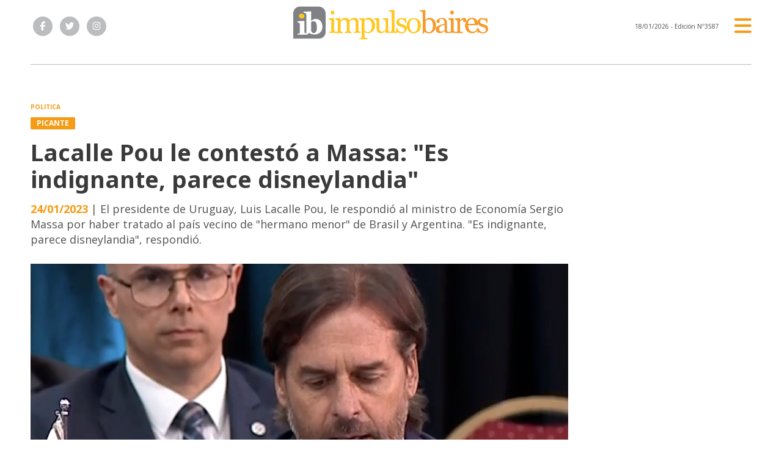

--- FILE ---
content_type: text/html; charset=utf-8
request_url: https://www.impulsobaires.com.ar/nota/304967/lacalle-pou-le-contesto-a-massa-es-indignante-parece-disneylandia/
body_size: 10141
content:
<!doctype html>
<html class="no-js" lang="es">

<head>
<script async src="https://www.googletagmanager.com/gtag/js?id=G-ZH33X2WKHC"></script>
<script>
  window.dataLayer = window.dataLayer || [];
  function gtag(){dataLayer.push(arguments);}
  gtag('js', new Date());
  gtag('config', 'G-ZH33X2WKHC');
</script>
<base href="https://www.impulsobaires.com.ar/">
<meta charset="utf-8">
<meta name="viewport"	 content="width=device-width , initial-scale=1, user-scalable=yes, minimum-scale=0.5, maximum-scale=2.0">
<meta name="language" content="es_ES"/>
<meta name="format-detection" content="telephone=no">
<meta name="generator" content="Vork.com.ar 2.0" />
<meta name="robots"	 content="index, follow" />
<meta itemprop="description" name="description" content="El presidente de Uruguay, Luis Lacalle Pou, le respondió al ministro de Economía Sergio Massa por haber tratado al país vecino de &quot;hermano men" />
<meta itemprop="keywords" name="keywords"content="Lacalle, Pou, le, contestó, a, Massa:, &quot;Es, indignante,, parece, disneylandia&quot;" />


<!-- Twitter Card data -->
<meta name="twitter:card" content="summary">
<meta name="twitter:site" content="@ImpulsoBaires">
<meta name="twitter:title" content="Lacalle Pou le contestó a Massa: &quot;Es indignante, parece disneylandia&quot; - ImpulsoBaires">
<meta name="twitter:description" content="El presidente de Uruguay, Luis Lacalle Pou, le respondió al ministro de Economía Sergio Massa por haber tratado al país vecino de &quot;hermano men">
<meta name="twitter:creator" content="@ImpulsoBaires">
<meta name="twitter:image" content="https://www.impulsobaires.com.ar/uploads/noticias/2/2023/01/20230124172258_lacalle_pou.png">

<!-- Open Graph data -->
<meta property="og:title" content="Lacalle Pou le contestó a Massa: &quot;Es indignante, parece disneylandia&quot; - ImpulsoBaires" />
<meta property="og:type" content="article" />
<meta property="og:url" content="https://www.impulsobaires.com.ar/nota/304967/lacalle-pou-le-contesto-a-massa-es-indignante-parece-disneylandia/" />
<meta property="og:image" content="https://www.impulsobaires.com.ar/uploads/noticias/2/2023/01/20230124172258_lacalle_pou.png" />
<meta property="og:description" content="El presidente de Uruguay, Luis Lacalle Pou, le respondió al ministro de Economía Sergio Massa por haber tratado al país vecino de &quot;hermano men" />
<meta property="og:site_name" content="ImpulsoBaires" />
<meta property="og:locale" content="es_LA" />

<meta name="news_keywords" content="Lacalle, Pou, le, contestó, a, Massa:, &quot;Es, indignante,, parece, disneylandia&quot;" />
<meta property="article:tag" content="Lacalle, Pou, le, contestó, a, Massa:, &quot;Es, indignante,, parece, disneylandia&quot;">
<meta property="article:section" content="Politica">

  <link rel="canonical" href="https://www.impulsobaires.com.ar/nota/304967/lacalle-pou-le-contesto-a-massa-es-indignante-parece-disneylandia/">

<link rel="stylesheet" href="./js/owlcarousel/assets/owl.carousel.min_1745328485.min.css"> 
<link rel="stylesheet" href="./js/owlcarousel/assets/owl.theme.default.min_1745328487.min.css"> 

<link rel="shortcut icon" href="./uploads/cliente/favicon/20240116152855_impulsobaires-favicon.png" type="image/png">
<link rel="apple-touch-icon-precomposed" href="./uploads/cliente/touch-icons/apple-touch-icon-precomposed/20240116152855_impulsobaires-favicon.png">
<link rel="apple-touch-icon-precomposed" sizes="72x72" href="./uploads/cliente/touch-icons/apple-touch-icon-72x72-precomposed/20240116152855_impulsobaires-favicon.png">
<link rel="apple-touch-icon-precomposed" sizes="76x76" href="./uploads/cliente/touch-icons/apple-touch-icon-76x76-precomposed/20240116152855_impulsobaires-favicon.png">
<link rel="apple-touch-icon-precomposed" sizes="114x114" href="./uploads/cliente/touch-icons/apple-touch-icon-114x114-precomposed/20240116152855_impulsobaires-favicon.png">
<link rel="apple-touch-icon-precomposed" sizes="120x120" href="./uploads/cliente/touch-icons/apple-touch-icon-120x120-precomposed/20240116152855_impulsobaires-favicon.png">
<link rel="apple-touch-icon-precomposed" sizes="152x152" href="./uploads/cliente/touch-icons/apple-touch-icon-152x152-precomposed/20240116152855_impulsobaires-favicon.png">
<link rel="apple-touch-icon-precomposed" sizes="144x144" href="./uploads/cliente/touch-icons/apple-touch-icon-144x144-precomposed/20240116152855_impulsobaires-favicon.png">
<link rel="apple-touch-icon" href="./uploads/cliente/touch-icons/touch-icon-192x192/20240116152855_impulsobaires-favicon.png">
<link rel="stylesheet" href="./style/src/style_1745328462.min.css"> 
<link href="https://fonts.googleapis.com/css?family=Noto+Sans:regular,700" rel="stylesheet">
<link href="https://fonts.googleapis.com/css?family=Open+Sans:regular,700" rel="stylesheet">

 <style>
 .ftitulo{ font-family: Noto Sans, sans-serif; }
 .ftitulo.bold, .ftitulo .bold{ font-weight: 700; }
 .fparrafo{ font-family: Open Sans, sans-serif; }
 </style>

<script src="https://code.jquery.com/jquery-3.3.1.js"  integrity="sha256-2Kok7MbOyxpgUVvAk/HJ2jigOSYS2auK4Pfzbm7uH60="  crossorigin="anonymous"></script>
<title>Lacalle Pou le contestó a Massa: &quot;Es indignante, parece disneylandia&quot; - ImpulsoBaires</title>

  <meta http-equiv="refresh" content="1800 ">

<link rel="stylesheet" href="./style/dist/selection-sharer_1745328460.min.css"> 

	


<link rel="manifest" href="/manifest.json" />
	<script src="https://cdn.onesignal.com/sdks/OneSignalSDK.js" async=""></script>
	<script>
	  var OneSignal = window.OneSignal || [];
	  OneSignal.push(function() {
	    OneSignal.init({
	      appId: "e39f52d3-75fc-4489-8c9b-e59167dd82ba",
	    });
	  });
	</script>
	<script async src="https://pagead2.googlesyndication.com/pagead/js/adsbygoogle.js?client=ca-pub-9741222107330111"
     crossorigin="anonymous"></script>
	 <script data-cfasync="false" type="text/javascript" id="clever-core">
    /* <![CDATA[ */
    (function (document, window) {
        var a, c = document.createElement("script"), f = window.frameElement;

        c.id= "CleverCoreLoader80050";
        c.src = "https://scripts.cleverwebserver.com/b869b9ea6ad5d3225fbd4f0cdc71a83b.js";
        c.async = !0;
        c.type = "text/javascript";
        c.setAttribute("data-target",window.name|| (f && f.getAttribute("id")));
        c.setAttribute("data-callback", "put-your-callback-function-here");
        c.setAttribute("data-callback-url-click", "put-your-click-macro-here");
        c.setAttribute("data-callback-url-view", "put-your-view-macro-here");
        try {
            a = parent.document.getElementsByTagName("script")[0] || document.getElementsByTagName("script")[0];
        } catch (e) {
            a = !1;
        }
        a || (a = document.getElementsByTagName("head")[0] || document.getElementsByTagName("body")[0]);
        a.parentNode.insertBefore(c, a);
    })(document, window);
    /* ]]> */
</script>
</head>
<!--                            
                               ====                         
                            =========                       
                        ====        ===                     
                     ====    +++++   ====                   
                   ===    ++++++++++   ===                  
                   ===   ++++++++++++    ===                
                    ===    +++++++++    ======              
                     ===    +++++     ==========            
                      ====        =====       ====    
                        ===    =====     +++    ====  
                        =========     ++++++++    ==== 
                        =======     ++++++++++++    ===
                      =========    +++++++++++++++    ===
                   =====     ====    +++++++++++++    ====
               ======         ====    ++++++++++      ====
            ======     ++++     ===    ++++++      ======
          =====      ++++++++    ====           ======
         ====     ++++++++++++    ====        ======
        ====     ++++++++++++++     ====   ======
        =====    +++++++++++++++    ===========
         ====    +++++++++++++     ========
          ====    ++++++++++       =====
           ====     ++++++       ======
            ====     +++       ======
             ====           ======
              ====        ======
               =====   =======
                ===========
                 ========            
                                                                        
 
 =============================================================================
 diseño y programación
 https://vorknews.com.ar
 info@vorknews.com.ar
 
 -->
<body class="bgbody nota">
	<section class="ftitulo">
		<header class="posf top left right z999" id="header_vorknews">
			<div class="boxed auto pr10 pt8 pb8 pt-md-10 pb-md-10 bgwhite">
				<div class="row">
					<div class="col-sm-4 tal modulo_redes_sociales align-middle dn db-md">
						<div class="w100p h100p vertical-center">
							<div class="links_redes_sociales">
			<a class="dib" href="https://www.facebook.com/impulsobaires" target="_blank">
		<span class="fa-stack fa-md mr dib">
		  <i class="fas ctextlight  fa-circle fa-stack-2x"></i>
		  <i class="fab cwhite fa-facebook-f fa-stack-1x fz15"></i>
		</span>
	</a>
	
		<a class="dib" href="https://twitter.com/ImpulsoBaires" target="_blank">
		<span class="fa-stack fa-md mr dib">
		  <i class="fas ctextlight fa-circle fa-stack-2x"></i>
		  <i class="fab cwhite fa-twitter fa-stack-1x fz15"></i>
		</span>
	</a>
	
	
		<a class="dib" href="https://www.instagram.com/impulsobaires/" target="_blank">
		<span class="fa-stack fa-md mr dib">
		  <i class="fas ctextlight fa-circle fa-stack-2x"></i>
		  <i class="fab cwhite fa-instagram fa-stack-1x fz15"></i>
		</span>
	</a>
	</div>
						</div>
					</div>
					<div class="col-10 col-sm-4 modulo_logo">
						<div class="w100p vertical-center horizontal-center">
							<a href="./" class="w100p logo db tac-md">
								<img src="./uploads/cliente/marca/20240116152934_impulsobaires-logo.svg" width="320" class="maw100pc mb10" alt="ImpulsoBaires">
							</a>
						</div>
					</div>
					<div class="col-2 col-sm-4 align-middle">
						<div class="vertical-center horizontal-end">
							<div class="ftitulo tar w100p fz10 lh18 ctext mr25 dn db-md">
								<span class="capitalize">18/01/2026</span>  - Edición Nº3587							</div>
							<div class="menu-button">
								<a href="javascript:;" class="dib muestra_menu tar last-xs">
									<i class="fa fa-bars fa-2x cprincipal"></i>
								</a>
							</div>
						</div>
					</div>
				</div>
			</div>
			<div class="w100p z999 bgwhite" id="menu_header_fixed">
	<div class="boxed auto w100p">
		<div class="menu-fixed mb bdtextlight bdt">
			<nav id="menu_header_vorknews" class="fparrafo fwb fz14 lh35 ttu w100p lsn tal tac-md">
	<ul class="lsn">
		<li class="bdtextlight bdb pt3 pb3">
			<a class="tdn btn-principal db  " href="./">Inicio</a>
		</li>
				<li class="bdtextlight bdb pt3 pb3 ">
			<a class="tdn btn-principal db active" href="./seccion/politica/">Politica</a>
					</li>
				<li class="bdtextlight bdb pt3 pb3 ">
			<a class="tdn btn-principal db " href="./seccion/legislativas/">Legislativas</a>
					</li>
				<li class="bdtextlight bdb pt3 pb3 ">
			<a class="tdn btn-principal db " href="./seccion/la-plata/">La Plata</a>
					</li>
				<li class="bdtextlight bdb pt3 pb3 ">
			<a class="tdn btn-principal db " href="./seccion/podcast/">Podcast</a>
					</li>
				<li class="bdtextlight bdb pt3 pb3 ">
			<a class="tdn btn-principal db " href="./seccion/sociedad/">Sociedad</a>
					</li>
				<li class="bdtextlight bdb pt3 pb3 ">
			<a class="tdn btn-principal db " href="./seccion/municipios/">Municipios</a>
					</li>
				<li class="bdtextlight bdb pt3 pb3 ">
			<a class="tdn btn-principal db " href="./seccion/provincias/">Provincias</a>
					</li>
				<li class="bdtextlight bdb pt3 pb3 ">
			<a class="tdn btn-principal db " href="./seccion/mundo/">Mundo</a>
					</li>
				<li class="bdtextlight bdb pt3 pb3 ">
			<a class="tdn btn-principal db " href="./seccion/tecno/">Tecno</a>
					</li>
				<li class="bdtextlight bdb pt3 pb3 ">
			<a class="tdn btn-principal db " href="./seccion/deportes/">Deportes</a>
					</li>
				<li class="bdtextlight bdb pt3 pb3 ">
			<a class="tdn btn-principal db " href="./seccion/comex/">COMEX</a>
					</li>
				<li class="bdtextlight bdb pt3 pb3 ">
			<a class="tdn btn-principal db " href="./seccion/economia/">Economía</a>
					</li>
			</ul>
</nav>		</div>
		<div class="buscador-header mb40 mt40">
			<div id="search" class="">
	<form action="./resultados/" class="posr"  method="get" novalidate="novalidate" class="form-buscador">
		<input type="text" placeholder="Buscar" class="fz11 ftitulo bgwhite p10 pt15 pb15" name="q" required="required" style="color: rgb(153, 153, 153);"><a href="javascript:;" class="posa top right mr8 mt12 ctextlight" id="boton-buscador"><i class="fa fa-search"></i></a>
	</form>
</div>

<script src="./js/vorkform/vorkform_1745328458.min.js"></script> 

<script>
$(function() {
	var form = $('.form-buscador');

	form.each(function(index) {
		$(this).vorkForm({
			sendMethod:   "submit",             			submitButton: "#boton-buscador", 			onErrors: function(m) {
			}
		});
	});
});
</script>
		</div>
		<div class="tac mb40">
			<div class="links_redes_sociales">
			<a class="dib" href="https://www.facebook.com/impulsobaires" target="_blank">
		<span class="fa-stack fa-md mr dib">
		  <i class="fas cprincipal  fa-circle fa-stack-2x"></i>
		  <i class="fab cwhite fa-facebook-f fa-stack-1x fz15"></i>
		</span>
	</a>
	
		<a class="dib" href="https://twitter.com/ImpulsoBaires" target="_blank">
		<span class="fa-stack fa-md mr dib">
		  <i class="fas cprincipal fa-circle fa-stack-2x"></i>
		  <i class="fab cwhite fa-twitter fa-stack-1x fz15"></i>
		</span>
	</a>
	
	
		<a class="dib" href="https://www.instagram.com/impulsobaires/" target="_blank">
		<span class="fa-stack fa-md mr dib">
		  <i class="fas cprincipal fa-circle fa-stack-2x"></i>
		  <i class="fab cwhite fa-instagram fa-stack-1x fz15"></i>
		</span>
	</a>
	</div>
		</div>
		<div class="tac">
			<a href="https://www.vorknews.com.ar/" target="_blank" class="vork mt-md-15" ><img src="./images/vork_logo.svg" width="100" class="vam" alt="Vorknews Sistema para diarios online" /></a>
		</div>
	</div>
</div>
		</header>
<div class="bgcaja boxed auto">
	<section id="contenido" class="pb20">
	
 <div id="modulo_banners_top_noticia" class="mb15  ">
	 
				</div>
		<hr class="bdt bdtextlight pb">
		<div class="row">
			<div id="columna-noticia-1" class="col-12 col-md-9">
				
 <div id="modulo_banners_top_noticia_cuerpo" class="mb15  ">
	 
				</div>
								<div class="row">
					<div class="pb3p pt3p pt-md-0 col-12 nota-encabezado">
						<h4 class="fparrafo cprincipal bold fz10 lh15 ttu mb5 dn db-md">Politica</h4>
						<h3 class="fparrafo cwhite bgprincipal bdrs dib pt2 pb2 pl10 pr10 bold fz12 lh16 ttu mb15">Picante</h3>
						<h1 class="ftitulo ctitle mb15 bold fz38 lh44">Lacalle Pou le contestó a Massa: &quot;Es indignante, parece disneylandia&quot;</h1>
						<h2 class="fparrafo cbajada fz18 lh25"><span class="cprincipal bold">24/01/2023</span> | El presidente de Uruguay, Luis Lacalle Pou, le respondió al ministro de Economía Sergio Massa por haber tratado al país vecino de &quot;hermano menor&quot; de Brasil y Argentina. &quot;Es indignante, parece disneylandia&quot;, respondió.</h2>
					</div>
											<div class="col-12">
							<div class="owl-carousel owl-theme posr carousel-nota">
																							    <div class="item">
										<img src="./uploads/noticias/5/2023/01/20230124172258_lacalle_pou.png" class="maw100pc" alt="">
																					<div class="epigrafe">Luis Lacalle Pou</div>
																			</div>
															</div>
						</div>
									</div>
				<div class="row vertical-center mb20 mt10">
					<div class="col-12 order-1">
						<hr class="bdt bdtextlight pb12">
					</div>
					<div class="col-12 col-sm-3 tac tal-md order-3 order-md-2">
													<p class="cprincipal ftitulo fwb fz13 lh17">por Redacción</p>
											</div>
					<div class="col-12 col-sm-9 fz10 lh12 tac tar-md mb10 mb-md-0 order-md-3">
						<div class="sharethis-inline-share-buttons"></div>
					</div>
					<div class="col-12 order-4">
						<hr class="bdb bdtextlight pb12">
					</div>
				</div>
								<div class="row">
					<div class="col-12 col-md-2 fparrafo fz10 lh14 posr ctext columnista">
										</div>

					<div class="col-12 col-md-offset-2  col-md-10 fparrafo ctitle fz16 lh28 mb30">
						<div class="wysiwyg mb15">
							<p>A su vez, se refiri&oacute; a su discurso de la CELAC en el que plante&oacute; que hab&iacute;a pa&iacute;ses que no respetaban la democracia: <strong><em>&ldquo;Me pareci&oacute; razonable decir que hay pa&iacute;ses en esta comunidad que, a&uacute;n consensuando la declaraci&oacute;n que habla del cuidado de las instituciones, no respetan la democracia. Me parec&iacute;a l&oacute;gico decirlo&rdquo;.</em></strong><br />
&nbsp;<br />
<em><strong>&quot;Algunos discursos tienen un profundo contenido ideol&oacute;gico. Es entendible y respetable, pero creo que cualquier organismo o espacio que se genere, si lo que los une es la ideolog&iacute;a, tiene corta vida&quot;</strong></em>, expres&oacute; sobre su frase de que la CELAC<strong><em> &quot;parece un club de amigos ideol&oacute;gicos&quot;.</em></strong><br />
&nbsp;<br />
A su vez, explic&oacute; la propuesta que present&oacute; para establecer <em><strong>&quot;una zona de libre comercio que englobe a toda la regi&oacute;n, desde M&eacute;xico hasta el sur de Am&eacute;rica del Sur&quot;. &quot;Queremos que desaparezcan las barreras entre los pa&iacute;ses. Podemos avanzar en la regi&oacute;n, que tiene cosas que no hay en otros lugares del mundo&quot;,</strong></em> se&ntilde;al&oacute;.<br />
&nbsp;<br />
<strong><em>&quot;Con Argentina tenemos una relaci&oacute;n hist&oacute;rica. Tenemos much&iacute;simas cosas que nos unen. Necesitamos profundizar en muchas otras cosas&quot;</em></strong>, cerr&oacute; Lacalle Pou seg&uacute;n publica la web de TN.</p>						</div>
						
 <div id="modulo_banners_bajo_noticia" class="mb15  ">
	 
			<div class="banner tac mb15 m730x120">
              <a href="https://www.impulsobaires.com.ar/contacto/" target="_blank" data-event_category="nota" data-event_label="Reclamos Vecinales 730x120">
              <img src="./uploads/banners/20240116162530_20200305153147-banner-reclamos-impulso-baires.gif" class="">
                        </a>
    </div>
<script>
  $(function(){
    gtag('event', 'Display Banner', {
      'event_category': 'nota',
      'event_label': 'Reclamos Vecinales 730x120'
    });
  });
</script>
<div class="banner tac mb15 m730x120">
              <a href="https://t.me/impulsobaires" target="_blank" data-event_category="nota" data-event_label="Telegram 730x120">
              <img src="./uploads/banners/20240116162718_20200622095353-banner-suscribite-a-telegram-escritorio.gif" class="">
                        </a>
    </div>
<script>
  $(function(){
    gtag('event', 'Display Banner', {
      'event_category': 'nota',
      'event_label': 'Telegram 730x120'
    });
  });
</script>
	</div>
													<div class="tags bdtb bdtextlight pt15 pb15 mt20 mb20">
								<h2 class="ctitle fz18 lh21 bold ftitulo ttu mb15">Temas de esta nota:</h2>
								<a href="./tag/651/Uruguay" class="fz12 lh18 cprincipal ftitulo bdprincipal bd2 pl5 pr5 pt5 pb5 mb5 dib mr10 bold tag">URUGUAY</a><a href="./tag/654/Lacalle Pou" class="fz12 lh18 cprincipal ftitulo bdprincipal bd2 pl5 pr5 pt5 pb5 mb5 dib mr10 bold tag">LACALLE POU</a><a href="./tag/11601/Massa" class="fz12 lh18 cprincipal ftitulo bdprincipal bd2 pl5 pr5 pt5 pb5 mb5 dib mr10 bold tag">MASSA</a><a href="./tag/213443/hermano menor" class="fz12 lh18 cprincipal ftitulo bdprincipal bd2 pl5 pr5 pt5 pb5 mb5 dib mr10 bold tag">HERMANO MENOR</a>							</div>
																	</div>
					<div class="col-12">
												<section id="mas-noticias" class="">
							<span class="ctitle fz18 bold ftitulo lh21 mt3p db ttu mb15 pb5 bdtextlight bdb">Más Noticias</span>
														<div class="row dn df-md">
																	<div class="col-12 col-md-4">
										<article class="noticia-2 has_image ">
	<a href="./nota/324031/trump-busca-un-aporte-de-1-000-millones-de-dolares-para-integrar-el-consejo-de-paz-de-ee-uu-segun-informe/" class="db">
		<figure class="posr">
			<div class="ovh posr">
				<figure class="ovh">
					<img src="./uploads/noticias/2/2026/01/20260118074629_trump-xinhua2.png" alt="Trump busca un aporte de 1.000 millones de dólares para integrar el Consejo de Paz de EE. UU., según informe">
				</figure>
									<div class="volanta  z9  mt10">
						<div class="ftitulo fz10 lh14 pt5 pb5 pl10 pr10 ttu dib cwhite fwb bgprincipal bdrs fparrafo">Washington D.C.</div>
					</div>
							</div>
     </figure>
		<div class="texto pt10">
			<h2 class="ftitulo ctitle fz20 lh24 bold mb15">Trump busca un aporte de 1.000 millones de dólares para integrar el Consejo de Paz de EE. UU., según informe</h2>
		</div>
	</a>
</article>
									</div>
																	<div class="col-12 col-md-4">
										<article class="noticia-2 has_image ">
	<a href="./nota/324023/kicillof-mira-el-2027y-muestra-sus-cartas/" class="db">
		<figure class="posr">
			<div class="ovh posr">
				<figure class="ovh">
					<img src="./uploads/noticias/2/2026/01/20260117081851_kicillof-axel.jpg" alt="Kicillof mira el 2027y muestra sus cartas">
				</figure>
									<div class="volanta  z9  mt10">
						<div class="ftitulo fz10 lh14 pt5 pb5 pl10 pr10 ttu dib cwhite fwb bgprincipal bdrs fparrafo">Contrapoder</div>
					</div>
							</div>
     </figure>
		<div class="texto pt10">
			<h2 class="ftitulo ctitle fz20 lh24 bold mb15">Kicillof mira el 2027y muestra sus cartas</h2>
		</div>
	</a>
</article>
									</div>
																	<div class="col-12 col-md-4">
										<article class="noticia-2 has_image ">
	<a href="./nota/324029/alacranes-en-la-plata-recomendaciones-para-evitar-accidentes/" class="db">
		<figure class="posr">
			<div class="ovh posr">
				<figure class="ovh">
					<img src="./uploads/noticias/2/2026/01/20260118070857_alacranes-app-la-plata.jpg" alt="Alacranes en La Plata: recomendaciones para evitar accidentes">
				</figure>
									<div class="volanta  z9  mt10">
						<div class="ftitulo fz10 lh14 pt5 pb5 pl10 pr10 ttu dib cwhite fwb bgprincipal bdrs fparrafo">Salud pública</div>
					</div>
							</div>
     </figure>
		<div class="texto pt10">
			<h2 class="ftitulo ctitle fz20 lh24 bold mb15">Alacranes en La Plata: recomendaciones para evitar accidentes</h2>
		</div>
	</a>
</article>
									</div>
															</div>
							<div class="row df dn-md">
																	<div class="col-12">
										<div class="bdb bdtextlight pb mb">
											<article class="noticia-6 has_image ">
	<a href="./nota/324031/trump-busca-un-aporte-de-1-000-millones-de-dolares-para-integrar-el-consejo-de-paz-de-ee-uu-segun-informe/" class="db">
		<div class="row">
			<div class="col-4 mb5 mb-md-0">
				<figure class="posr">
					<div class="ovh">
						<img src="./uploads/noticias/6/2026/01/20260118074629_trump-xinhua2.png" alt="Trump busca un aporte de 1.000 millones de dólares para integrar el Consejo de Paz de EE. UU., según informe">
					</div>
				</figure>
			</div>
			<div class="col-8 pl-md-0 texto">
				<h3 class="fparrafo fwb cprincipal fz10 lh14 ttu">Washington D.C.</h3>
				<h2 class="ftitulo fwb bold ctitle fz14 lh18">Trump busca un aporte de 1.000 millones de dólares para integrar el Consejo de Paz de EE. UU., según informe</h2>
			</div>
		</div>
	</a>
</article>										</div>
									</div>
																	<div class="col-12">
										<div class="bdb bdtextlight pb mb">
											<article class="noticia-6 has_image ">
	<a href="./nota/324023/kicillof-mira-el-2027y-muestra-sus-cartas/" class="db">
		<div class="row">
			<div class="col-4 mb5 mb-md-0">
				<figure class="posr">
					<div class="ovh">
						<img src="./uploads/noticias/6/2026/01/20260117081851_kicillof-axel.jpg" alt="Kicillof mira el 2027y muestra sus cartas">
					</div>
				</figure>
			</div>
			<div class="col-8 pl-md-0 texto">
				<h3 class="fparrafo fwb cprincipal fz10 lh14 ttu">Contrapoder</h3>
				<h2 class="ftitulo fwb bold ctitle fz14 lh18">Kicillof mira el 2027y muestra sus cartas</h2>
			</div>
		</div>
	</a>
</article>										</div>
									</div>
																	<div class="col-12">
										<div class="bdb bdtextlight pb mb">
											<article class="noticia-6 has_image ">
	<a href="./nota/324029/alacranes-en-la-plata-recomendaciones-para-evitar-accidentes/" class="db">
		<div class="row">
			<div class="col-4 mb5 mb-md-0">
				<figure class="posr">
					<div class="ovh">
						<img src="./uploads/noticias/6/2026/01/20260118070857_alacranes-app-la-plata.jpg" alt="Alacranes en La Plata: recomendaciones para evitar accidentes">
					</div>
				</figure>
			</div>
			<div class="col-8 pl-md-0 texto">
				<h3 class="fparrafo fwb cprincipal fz10 lh14 ttu">Salud pública</h3>
				<h2 class="ftitulo fwb bold ctitle fz14 lh18">Alacranes en La Plata: recomendaciones para evitar accidentes</h2>
			</div>
		</div>
	</a>
</article>										</div>
									</div>
															</div>
						</section>
						
 <div id="modulo_banners_bajo_relacionadas" class="mb15  ">
	 
				</div>
						
 <div id="modulo_banners_bajo_comentarios" class="mb15  ">
	 
				</div>
					</div>
				</div>
			</div>
			<div id="columna-noticia-2" class="col-12 col-md-3">
				<div class="dn db-md">
					  <section class="notas-mas-leidas notas-mas-leidas--nota bdprincipal bdt2 pt20 mb20 posr">
    <h2 class="ftitulo fwb fz17 lh23 ctitle ttu mb20 bdprincipal bdl5 pl8">Las más leídas</h2>
    <div class="">
                      <div class="bdb bdtextlight pb20 mb">
                      <article class="noticia-5 has_image ">
	<a href="./nota/323914/unepp-la-ley-laboral-actual-viene-de-1975-de-la-epoca-del-peronismo-y-es-fascista-aseguro-seivane/" class="db">
		<figure class="posr ovh mb10">
			<img src="./uploads/noticias/3/2026/01/20260106204547_seivane-despertando-leones.jpg" class="maw100pc" alt="">
							<div class="fz24 lh28 p10 pl17 pr17 ttu dib posa cwhite fwb left bottom indice ftitulo z9">1</div>
					</figure>
		<div class="texto">
			<h3 class="fparrafo fwb ttu cprincipal fz10 lh14">Despertando leones</h3>
			<h2 class="ftitulo fwb ctitle fz20 lh24 mb5">UNEPP: “la ley laboral actual viene de 1975, de la época del peronismo, y es fascista”, aseguró Seivane</h2>
		</div>
	</a>
</article>
                  </div>
                      <div class="bdb bdtextlight pb20 mb">
                      <article class="noticia-08 has_image ">
	<a href="./nota/323897/la-crisis-en-venezuela-genero-fuertes-reacciones-en-la-politica-platense/" class="db">
		<div class="row">
			<div class="col-6 pr-md-0 mb5 mb-md-0">
				<figure class="posr">
					<div class="ovh">
						<img src="./uploads/noticias/3/2026/01/20260105095950_venezuela-argentina-manifestacion-xinhua.jpg" alt="La crisis en Venezuela generó fuertes reacciones en la política platense">
                          <div class="fz18 lh24 p10 pl17 pr17 ttu dib posa cwhite fwb left bottom indice ftitulo z9">2</div>
            					</div>
				</figure>
			</div>
			<div class="col-6 texto">
				<h2 class="ftitulo bold ctitle fz13 lh16">La crisis en Venezuela generó fuertes reacciones en la política platense</h2>
			</div>
		</div>
	</a>
</article>                  </div>
                      <div class="bdb bdtextlight pb20 mb">
                      <article class="noticia-08 has_image ">
	<a href="./nota/323921/alak-presento-un-nuevo-sistema-inteligente-para-el-control-del-estacionamiento-medido/" class="db">
		<div class="row">
			<div class="col-6 pr-md-0 mb5 mb-md-0">
				<figure class="posr">
					<div class="ovh">
						<img src="./uploads/noticias/3/2026/01/20260107121429_control-urbnano-estacionamiento-medido-mlp.jpg" alt="Alak presentó un nuevo sistema inteligente para el control del Estacionamiento Medido">
                          <div class="fz18 lh24 p10 pl17 pr17 ttu dib posa cwhite fwb left bottom indice ftitulo z9">3</div>
            					</div>
				</figure>
			</div>
			<div class="col-6 texto">
				<h2 class="ftitulo bold ctitle fz13 lh16">Alak presentó un nuevo sistema inteligente para el control del Estacionamiento Medido</h2>
			</div>
		</div>
	</a>
</article>                  </div>
                      <div class="bdb bdtextlight pb20 mb">
                      <article class="noticia-08 has_image ">
	<a href="./nota/323898/duras-penas-para-maduro-y-su-esposa-dijo-jorge-joury-por-la-fm-98-9-y-pinamar-tv/" class="db">
		<div class="row">
			<div class="col-6 pr-md-0 mb5 mb-md-0">
				<figure class="posr">
					<div class="ovh">
						<img src="./uploads/noticias/3/2026/01/20260105101211_3.jpg" alt="&quot;Duras penas para Maduro y su esposa &quot;, dijo Jorge Joury por la FM 98.9 y Pinamar TV">
                          <div class="fz18 lh24 p10 pl17 pr17 ttu dib posa cwhite fwb left bottom indice ftitulo z9">4</div>
            					</div>
				</figure>
			</div>
			<div class="col-6 texto">
				<h2 class="ftitulo bold ctitle fz13 lh16">&quot;Duras penas para Maduro y su esposa &quot;, dijo Jorge Joury por la FM 98.9 y Pinama...</h2>
			</div>
		</div>
	</a>
</article>                  </div>
                      <div class="bdb bdtextlight pb20 mb">
                      <article class="noticia-08 has_image ">
	<a href="./nota/323909/la-catedral-de-la-plata-articulan-un-plan-de-preservacion-entre-municipio-y-provincia/" class="db">
		<div class="row">
			<div class="col-6 pr-md-0 mb5 mb-md-0">
				<figure class="posr">
					<div class="ovh">
						<img src="./uploads/noticias/3/2026/01/20260106100740_la-plata-provincia-por-catedral-mlp.jpg" alt="La Catedral de La Plata: articulan un plan de preservación entre Municipio y Provincia">
                          <div class="fz18 lh24 p10 pl17 pr17 ttu dib posa cwhite fwb left bottom indice ftitulo z9">5</div>
            					</div>
				</figure>
			</div>
			<div class="col-6 texto">
				<h2 class="ftitulo bold ctitle fz13 lh16">La Catedral de La Plata: articulan un plan de preservación entre Municipio y Provincia</h2>
			</div>
		</div>
	</a>
</article>                  </div>
          </div>
  </section>
				</div>
			</div>
		</div>
	</section>
</div>
<footer class="pt20 pb20">
	<div class="auto boxed">
		<div class="bdtextlight bdtb pt40 pb40 mt20 mb20">
			<div class="row vertical-center">
				<div class="col-12 col-md-3">
					<div class="vertical-center">
						<div class="w100p tac pb20 pb-md-0 tal-md">
							<a href="./" class="dib w100p" id="logo">
								<img src="./uploads/cliente/marca/20240116152934_impulsobaires-logo.svg" width="100%" alt="ImpulsoBaires">
							</a>
						</div>
					</div>
				</div>

				<div class="col-12 col-md-7 tac tar-md pb20 pb-md-0">
					<nav class="fz10 ttu">
		<a class="ftitulo bold fz11 tdn cprincipal csecundario-hover h_tdu mr3p  " href="./quienes-somos/">Quiénes somos</a>
		<a class="ftitulo bold fz11 tdn cprincipal csecundario-hover h_tdu mr3p  " href="./contacto/">Contacto</a>
	</nav>
				</div>

				<div class="col-12 col-md-2 tac tar-md social-container">
					<div class="links_redes_sociales">
			<a class="dib" href="https://www.facebook.com/impulsobaires" target="_blank">
		<span class="fa-stack fa-md mr dib">
		  <i class="fas cprincipal  fa-circle fa-stack-2x"></i>
		  <i class="fab cwhite fa-facebook-f fa-stack-1x fz15"></i>
		</span>
	</a>
	
		<a class="dib" href="https://twitter.com/ImpulsoBaires" target="_blank">
		<span class="fa-stack fa-md mr dib">
		  <i class="fas cprincipal fa-circle fa-stack-2x"></i>
		  <i class="fab cwhite fa-twitter fa-stack-1x fz15"></i>
		</span>
	</a>
	
	
		<a class="dib" href="https://www.instagram.com/impulsobaires/" target="_blank">
		<span class="fa-stack fa-md mr dib">
		  <i class="fas cprincipal fa-circle fa-stack-2x"></i>
		  <i class="fab cwhite fa-instagram fa-stack-1x fz15"></i>
		</span>
	</a>
	</div>
				</div>
			</div>
		</div>

		<div class="row vertical-center">
			<div class="col-12 col-md-10 mb30">
				<div class="fz10 lh18 ctextlight db dib-md vam tac tal-md">
					<p style="text-align: center;"><strong><span style="font-size:14px;">© Copyright 2024 / impulsobaires.com.ar / Todos los derechos reservados /<br />
68 Nro. 784 1/2 Dto. A.(CP) 1900. La Plata. Registro DNDA en trámite</span></strong></p>

<p style="text-align: center;"><strong><span style="font-size:14px;">Propietario y Director Responsable: Silvio Fabricio Moschettoni</span></strong></p>				</div>

				<!-- Bloque de publicidad Bplay / Clever -->
				<div class="clever-core-ads" style="margin-top:20px;"></div>
			</div>

			<div class="col-12 col-md-2 tac tar-md vam">
				<a href="https://www.vorknews.com.ar/" target="_blank" class="vork mt-md-15" ><img src="./images/vork_logo.svg" width="100" class="vam" alt="Vorknews Sistema para diarios online" /></a>
			</div>
		</div>
	</div>
</footer>
</section>

			<script>
			gtag('event', 'Politica', {
		      'event_category': 'Seccion',
		      'event_label': 'https://www.impulsobaires.com.ar/nota/304967/lacalle-pou-le-contesto-a-massa-es-indignante-parece-disneylandia/'
		    });
		</script>
	
<link rel="stylesheet" href="./js/fancybox/dist/fancybox_1745328473.min.css"> 
<script src="./js/fancybox/dist/fancybox_1745328474.min.js"></script> 

<script type="text/javascript" src="./js/owlcarousel/owl.carousel.js"></script>
<script src="./js/menu_vorknews_1745327831.min.js"></script> 
<script src="./js/functions_1745327831.min.js"></script> 
<script src="./js/carousels_1745346631.min.js"></script> 
<div id="fb-root"></div>
<script>(function(d, s, id) {
  var js, fjs = d.getElementsByTagName(s)[0];
  if (d.getElementById(id)) return;
  js = d.createElement(s); js.id = id;
  js.src = "//connect.facebook.net/es_ES/sdk.js#xfbml=1&version=v2.7&appId=131595083601066";
  fjs.parentNode.insertBefore(js, fjs);
}(document, 'script', 'facebook-jssdk'));</script>

  <script type="text/javascript">
    $(document).ready(function() {
      $('body.nota .owl-carousel, body.page .owl-carousel').owlCarousel({
        loop:true,
        margin:1,
        nav: true,
        dots: false,
        items: 1,
      });
    });
  </script>


  <script src="./js/selection-sharer/selection-sharer_1745328457.min.js"></script> 
  <script>
    $('.wysiwyg p').selectionSharer();
  </script>


  <script type='text/javascript' src='https://platform-api.sharethis.com/js/sharethis.js#property=5d122dff2d592700120c2b25&product=sticky-share-buttons' async='async'></script>

<script src="./js/fontawesome/js/all.min.js" crossorigin="anonymous"></script>


</body>
</html>


--- FILE ---
content_type: text/html; charset=utf-8
request_url: https://www.google.com/recaptcha/api2/aframe
body_size: 268
content:
<!DOCTYPE HTML><html><head><meta http-equiv="content-type" content="text/html; charset=UTF-8"></head><body><script nonce="GWdLBZZ4jSuc2gaGVDxN-A">/** Anti-fraud and anti-abuse applications only. See google.com/recaptcha */ try{var clients={'sodar':'https://pagead2.googlesyndication.com/pagead/sodar?'};window.addEventListener("message",function(a){try{if(a.source===window.parent){var b=JSON.parse(a.data);var c=clients[b['id']];if(c){var d=document.createElement('img');d.src=c+b['params']+'&rc='+(localStorage.getItem("rc::a")?sessionStorage.getItem("rc::b"):"");window.document.body.appendChild(d);sessionStorage.setItem("rc::e",parseInt(sessionStorage.getItem("rc::e")||0)+1);localStorage.setItem("rc::h",'1768787228554');}}}catch(b){}});window.parent.postMessage("_grecaptcha_ready", "*");}catch(b){}</script></body></html>